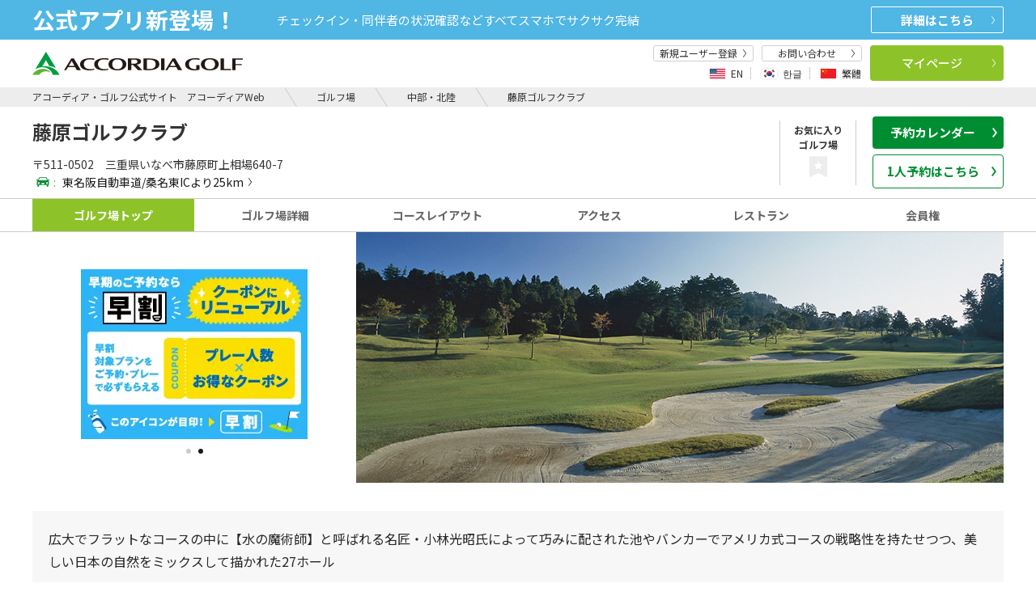

--- FILE ---
content_type: image/svg+xml
request_url: https://reserve.accordiagolf.com/assets_r/include/images/arrow_black.svg
body_size: 194
content:
<svg xmlns="http://www.w3.org/2000/svg" width="21.438" height="49.471"><path data-name="パス 9582" d="m1.621 48.271 17.333-23.1-17.333-24" fill="none" stroke="#1a1a1a" stroke-width="4"/></svg>

--- FILE ---
content_type: image/svg+xml
request_url: https://reserve.accordiagolf.com/renewal/images/circle_outline_green.svg
body_size: 285
content:
<svg xmlns="http://www.w3.org/2000/svg" width="12" height="12" viewBox="0 0 12 12">
  <g id="楕円形_4" data-name="楕円形 4" fill="#fff" stroke="#008d31" stroke-width="2">
    <circle cx="6" cy="6" r="6" stroke="none"/>
    <circle cx="6" cy="6" r="5" fill="none"/>
  </g>
</svg>


--- FILE ---
content_type: application/javascript
request_url: https://reserve.accordiagolf.com/assets/ag-site-list.js?_=1768530139720
body_size: 269
content:
var ag_site = {
   assets_url  : "https://www.accordiagolf.com",
   potal_url   : "https://www.accordiagolf.com",
   reserve_url : "https://reserve.accordiagolf.com",
   faq_url : "http://faq.accordiagolf.com",
   mypage_url : "https://mypage.accordiagolf.com"
};

--- FILE ---
content_type: image/svg+xml
request_url: https://reserve.accordiagolf.com/renewal/images/tri-green.svg
body_size: 444
content:
<svg xmlns="http://www.w3.org/2000/svg" width="12" height="12" viewBox="0 0 12 12">
  <g id="多角形_6" data-name="多角形 6" fill="#fff">
    <path d="M 10.38196468353271 11 L 1.618034958839417 11 L 6 2.236069917678833 L 10.38196468353271 11 Z" stroke="none"/>
    <path d="M 6 4.472129821777344 L 3.236064910888672 10 L 8.763935089111328 10 L 6 4.472129821777344 M 6 0 L 12 12 L 0 12 L 6 0 Z" stroke="none" fill="#008d31"/>
  </g>
</svg>


--- FILE ---
content_type: image/svg+xml
request_url: https://reserve.accordiagolf.com/renewal/images/circle_green.svg
body_size: 292
content:
<svg xmlns="http://www.w3.org/2000/svg" width="12" height="12" viewBox="0 0 12 12">
  <g id="楕円形_217" data-name="楕円形 217" fill="#008d31" stroke="#008d31" stroke-width="2">
    <circle cx="6" cy="6" r="6" stroke="none"/>
    <circle cx="6" cy="6" r="5" fill="none"/>
  </g>
</svg>


--- FILE ---
content_type: image/svg+xml
request_url: https://reserve.accordiagolf.com/renewal/images/hint_close.svg
body_size: 418
content:
<svg xmlns="http://www.w3.org/2000/svg" width="24.414" height="24.414" viewBox="0 0 24.414 24.414">
  <g id="グループ_28356" data-name="グループ 28356" transform="translate(0.707 0.707)">
    <line id="線_952" data-name="線 952" x2="23" y2="23" fill="none" stroke="#fff" stroke-width="2"/>
    <line id="線_953" data-name="線 953" y1="23" x2="23" fill="none" stroke="#fff" stroke-width="2"/>
  </g>
</svg>


--- FILE ---
content_type: image/svg+xml
request_url: https://reserve.accordiagolf.com/renewal/images/icon_calendar.svg
body_size: 2712
content:
<svg xmlns="http://www.w3.org/2000/svg" width="27" height="27" viewBox="0 0 27 27">
  <g id="icon_calendar" transform="translate(-7.073)">
    <path id="パス_45384" data-name="パス 45384" d="M121.768,5.531a1.548,1.548,0,0,0,1.548-1.548V1.548a1.548,1.548,0,0,0-3.1,0V3.983A1.548,1.548,0,0,0,121.768,5.531Z" transform="translate(-106.999 0)" fill="#008d31"/>
    <path id="パス_45385" data-name="パス 45385" d="M335.391,5.531a1.548,1.548,0,0,0,1.548-1.548V1.548a1.548,1.548,0,0,0-3.1,0V3.983A1.548,1.548,0,0,0,335.391,5.531Z" transform="translate(-309.014 0)" fill="#008d31"/>
    <path id="パス_45386" data-name="パス 45386" d="M30.29,41.287h-.972v1.752a2.953,2.953,0,0,1-5.9,0V41.287H17.732v1.752a2.953,2.953,0,0,1-5.9,0V41.287h-.972a3.73,3.73,0,0,0-3.783,3.675V62.406a3.73,3.73,0,0,0,3.783,3.675H30.29a3.73,3.73,0,0,0,3.783-3.675V44.962A3.73,3.73,0,0,0,30.29,41.287ZM31.1,61.761a1.731,1.731,0,0,1-1.753,1.7H11.8a1.731,1.731,0,0,1-1.753-1.7V48.113H31.1V61.761Z" transform="translate(0 -39.081)" fill="#008d31"/>
    <rect id="長方形_5874" data-name="長方形 5874" width="2.735" height="2.735" transform="translate(17.05 19.576)" fill="#008d31"/>
    <rect id="長方形_5875" data-name="長方形 5875" width="2.735" height="2.735" transform="translate(17.05 15.398)" fill="#008d31"/>
    <rect id="長方形_5876" data-name="長方形 5876" width="2.735" height="2.735" transform="translate(12.74 19.576)" fill="#008d31"/>
    <rect id="長方形_5877" data-name="長方形 5877" width="2.735" height="2.735" transform="translate(12.74 15.398)" fill="#008d31"/>
    <rect id="長方形_5878" data-name="長方形 5878" width="2.735" height="2.735" transform="translate(25.671 11.219)" fill="#008d31"/>
    <rect id="長方形_5879" data-name="長方形 5879" width="2.736" height="2.735" transform="translate(21.361 11.219)" fill="#008d31"/>
    <rect id="長方形_5880" data-name="長方形 5880" width="2.736" height="2.735" transform="translate(21.361 15.398)" fill="#008d31"/>
    <rect id="長方形_5881" data-name="長方形 5881" width="2.735" height="2.735" transform="translate(25.671 19.576)" fill="#008d31"/>
    <rect id="長方形_5882" data-name="長方形 5882" width="2.735" height="2.735" transform="translate(25.671 15.398)" fill="#008d31"/>
    <rect id="長方形_5883" data-name="長方形 5883" width="2.736" height="2.735" transform="translate(21.361 19.576)" fill="#008d31"/>
    <rect id="長方形_5884" data-name="長方形 5884" width="2.735" height="2.735" transform="translate(17.05 11.219)" fill="#008d31"/>
    <rect id="長方形_5885" data-name="長方形 5885" width="2.735" height="2.735" transform="translate(12.74 11.219)" fill="#008d31"/>
  </g>
</svg>


--- FILE ---
content_type: text/plain;charset=utf-8
request_url: https://log.codemarketing.cloud/track/event
body_size: -54
content:
{"status": "ok", "timestamp": 1768530154158}

--- FILE ---
content_type: image/svg+xml
request_url: https://reserve.accordiagolf.com/renewal/images/icon_check.svg
body_size: 598
content:
<svg xmlns="http://www.w3.org/2000/svg" width="30.226" height="25.002" viewBox="0 0 30.226 25.002">
  <g id="チェックボックスアイコン" transform="translate(0 -44.249)">
    <path id="パス_10215" data-name="パス 10215" d="M19.815,98.455H3.156V81.8H17.185l3.156-3.156H0v22.972H22.971v-8.5l-3.156,3.156Z" transform="translate(0 -32.361)" fill="#008d31"/>
    <path id="パス_10216" data-name="パス 10216" d="M107.16,51.278l-3.246,3.247,5.285,5.284,3.246,3.247,3.246-3.247L128.006,47.5l-3.247-3.247L112.446,56.562Z" transform="translate(-97.779 0)" fill="#008d31"/>
  </g>
</svg>


--- FILE ---
content_type: image/svg+xml
request_url: https://reserve.accordiagolf.com/renewal/images/circle_green_u.svg
body_size: 514
content:
<svg xmlns="http://www.w3.org/2000/svg" width="16" height="19.75" viewBox="0 0 16 19.75">
  <g id="circle_green_u" transform="translate(-756 -1549)">
    <text id="_" data-name="●" transform="translate(764 1563)" fill="#008d31" font-size="16" font-family="HiraKakuPro-W6, Hiragino Kaku Gothic Pro" letter-spacing="0.18em"><tspan x="-8" y="0">●</tspan></text>
    <line id="線_252" data-name="線 252" x2="15" transform="translate(756.5 1568.5)" fill="none" stroke="#008d31" stroke-width="0.5"/>
  </g>
</svg>


--- FILE ---
content_type: image/svg+xml
request_url: https://reserve.accordiagolf.com/renewal/images/bar-green.svg
body_size: 307
content:
<svg xmlns="http://www.w3.org/2000/svg" width="10" height="2" viewBox="0 0 10 2">
  <g id="長方形_2610" data-name="長方形 2610" fill="#8dc329" stroke="#008d31" stroke-width="1">
    <rect width="10" height="2" stroke="none"/>
    <rect x="0.5" y="0.5" width="9" height="1" fill="none"/>
  </g>
</svg>


--- FILE ---
content_type: image/svg+xml
request_url: https://reserve.accordiagolf.com/renewal/images/icon_green.svg
body_size: 689
content:
<svg xmlns="http://www.w3.org/2000/svg" width="29.849" height="30.453" viewBox="0 0 29.849 30.453">
  <g id="グリーンのフリーアイコン" transform="translate(-5.075)">
    <path id="パス_10219" data-name="パス 10219" d="M22.488,15.435v4c1.009.384,1.664.993,1.664,1.681,0,1.137-1.781,2.064-4.008,2.1-.047,0-.1,0-.146,0a6.9,6.9,0,0,1-2.694-.5c-.892-.385-1.458-.959-1.458-1.6s.566-1.215,1.458-1.6a5.5,5.5,0,0,1,.72-.244v2.25a4.725,4.725,0,0,0,2.131.471c.039,0,.079,0,.116,0V9.6L28.5,5.316,18.024,0V15.394c-7.308.49-12.949,3.657-12.949,7.495,0,4.177,6.682,7.564,14.925,7.564s14.924-3.387,14.924-7.564C34.924,19.141,29.544,16.036,22.488,15.435Z" fill="#008d31"/>
  </g>
</svg>


--- FILE ---
content_type: image/svg+xml
request_url: https://reserve.accordiagolf.com/renewal/images/icon_sp_sun.svg
body_size: 959
content:
<svg id="レイヤー_1" data-name="レイヤー 1" xmlns="http://www.w3.org/2000/svg" viewBox="0 0 27 27"><defs><style>.cls-1{fill:#008d31;}</style></defs><path class="cls-1" d="M13.5,6.23a7.27,7.27,0,1,0,7.27,7.27A7.26,7.26,0,0,0,13.5,6.23Z"/><rect class="cls-1" x="12.44" width="2.12" height="4.08"/><rect class="cls-1" x="12.44" y="22.92" width="2.12" height="4.08"/><rect class="cls-1" x="4.34" y="3.36" width="2.12" height="4.08" transform="translate(-2.23 5.39) rotate(-45)"/><rect class="cls-1" x="20.55" y="19.57" width="2.12" height="4.08" transform="translate(-8.95 21.6) rotate(-45)"/><rect class="cls-1" y="12.44" width="4.08" height="2.12"/><rect class="cls-1" x="22.92" y="12.44" width="4.08" height="2.12"/><rect class="cls-1" x="3.36" y="20.55" width="4.08" height="2.12" transform="translate(-13.7 10.14) rotate(-45)"/><rect class="cls-1" x="19.57" y="4.34" width="4.08" height="2.12" transform="translate(2.52 16.86) rotate(-45.02)"/></svg>

--- FILE ---
content_type: image/svg+xml
request_url: https://reserve.accordiagolf.com/renewal/images/circle-green.svg
body_size: 285
content:
<svg xmlns="http://www.w3.org/2000/svg" width="12" height="12" viewBox="0 0 12 12">
  <g id="楕円形_4" data-name="楕円形 4" fill="#fff" stroke="#008d31" stroke-width="2">
    <circle cx="6" cy="6" r="6" stroke="none"/>
    <circle cx="6" cy="6" r="5" fill="none"/>
  </g>
</svg>


--- FILE ---
content_type: image/svg+xml
request_url: https://www.accordiagolf.com/assets/include/images/logo_ag_bgw.svg
body_size: 5018
content:
<svg xmlns="http://www.w3.org/2000/svg" width="168" height="28" viewBox="0 0 168 28">
  <g id="logo_ag_bgw" transform="translate(-81.295 -208.44)">
    <g id="グループ_33425" data-name="グループ 33425" transform="translate(81.295 208.441)">
      <rect id="長方形_6162" data-name="長方形 6162" width="168" height="28" rx="1" fill="#fff"/>
      <g id="グループ_33424" data-name="グループ 33424" transform="translate(9.658 5.283)">
        <g id="グループ_33423" data-name="グループ 33423">
          <path id="パス_56391" data-name="パス 56391" d="M108.206,243.357a8.3,8.3,0,0,0-7.369,4.163h4.79a5.117,5.117,0,0,1,4.612-2.537,6.248,6.248,0,0,1,3.371.979C113.252,245.143,111.669,243.357,108.206,243.357Z" transform="translate(-100.837 -231.384)" fill="#5da71e"/>
          <path id="パス_56392" data-name="パス 56392" d="M111.827,229.236a13.431,13.431,0,0,0-2.033.16h0c.4-.683,2.665-4.361,2.665-4.361s2.069,3.691,2.285,4.049a15.279,15.279,0,0,1,4.68,1.326l-6.965-11.278L104.948,231.3a10.072,10.072,0,0,1,5-1.384,7.338,7.338,0,0,1,7.328,5.353H122A11.246,11.246,0,0,0,111.827,229.236Z" transform="translate(-102.916 -219.131)" fill="#008d31"/>
          <g id="グループ_33422" data-name="グループ 33422" transform="translate(22.299 4.49)">
            <path id="パス_56393" data-name="パス 56393" d="M270.073,232.565c0-4.054-5.413-3.971-8.588-3.971H258.95v8c1.768.15,3.018.178,3.438.178,5.426,0,7.686-1.791,7.686-4.207m-7.512-3.16c.433,0,1.157.044,1.495.08,2.768.292,3.373,1.63,3.373,3.2,0,1.777-1.021,3.278-4.243,3.278a10.235,10.235,0,0,1-1.848-.145V229.4Z" transform="translate(-203.107 -228.408)" fill="#1a1311"/>
            <rect id="長方形_6163" data-name="長方形 6163" width="2.375" height="8.092" transform="translate(68.123 0.187)" fill="#1a1311"/>
            <path id="パス_56394" data-name="パス 56394" d="M298.838,236.68h2.882l-4.89-8.1h-1.82l-5.038,8.1h1.46l1.244-2.056h5.031l1.13,2.056m-5.662-2.847,2.138-3.532,1.951,3.532Z" transform="translate(-218.798 -228.401)" fill="#1a1311"/>
            <path id="パス_56395" data-name="パス 56395" d="M154.824,236.68H157.7l-4.894-8.1h-1.817l-5.038,8.1h1.459l1.244-2.056h5.032l1.132,2.056m-5.666-2.847L151.3,230.3l1.95,3.532Z" transform="translate(-145.957 -228.401)" fill="#1a1311"/>
            <path id="パス_56396" data-name="パス 56396" d="M178.615,235.506a9.491,9.491,0,0,1-3.079.352c-2.866-.057-4.267-1.594-4.267-3.5,0-2,1.521-3.34,4.176-3.34a8.62,8.62,0,0,1,3.17.449v-1.006a13.61,13.61,0,0,0-2.65-.244c-4.609,0-7.345,1.56-7.345,4.209,0,2.885,3.107,4.261,6.381,4.261a9.293,9.293,0,0,0,3.565-.544c.02-.005.032-.013.049-.018Z" transform="translate(-157.42 -228.219)" fill="#1a1311"/>
            <path id="パス_56397" data-name="パス 56397" d="M242.953,232.844c1.336-.1,2.982-.533,2.982-2.22,0-1.063-.775-1.78-2.382-1.949-.345-.038-1.041-.081-1.647-.081h-5.135v8.095h2.372v-3.679h1.047l3.572,3.679h3.13s-3.661-3.665-3.938-3.845m-1.765-3.449c1.6,0,2.2.435,2.2,1.4,0,.82-.661,1.471-2.314,1.471h-1.934V229.4Z" transform="translate(-191.889 -228.408)" fill="#1a1311"/>
            <path id="パス_56398" data-name="パス 56398" d="M198.743,235.506a9.54,9.54,0,0,1-3.074.352c-2.868-.057-4.268-1.594-4.268-3.5,0-2,1.517-3.34,4.175-3.34a8.678,8.678,0,0,1,3.168.449v-1.006a13.7,13.7,0,0,0-2.658-.244c-4.6,0-7.345,1.56-7.345,4.209,0,2.885,3.109,4.261,6.379,4.261a9.414,9.414,0,0,0,3.581-.544c.016-.005.029-.013.043-.018Z" transform="translate(-167.596 -228.219)" fill="#1a1311"/>
            <path id="パス_56399" data-name="パス 56399" d="M215.32,236.691c-3.948,0-6.276-1.695-6.276-4.253,0-2.533,2.328-4.217,6.276-4.217s6.264,1.683,6.264,4.217c0,2.558-2.316,4.253-6.264,4.253m-.008-7.663a3.445,3.445,0,1,0,3.673,3.42A3.324,3.324,0,0,0,215.312,229.028Z" transform="translate(-177.866 -228.219)" fill="#1a1311"/>
            <path id="パス_56400" data-name="パス 56400" d="M370.822,235.86v-7.266h-2.355v8.093h7.381v-.826Z" transform="translate(-258.499 -228.407)" fill="#1a1311"/>
            <path id="パス_56401" data-name="パス 56401" d="M392.545,229.415v-.825h-7.374v8.095H387.5v-3.421h4.329v-.814H387.5v-3.034Z" transform="translate(-266.948 -228.405)" fill="#1a1311"/>
            <path id="パス_56402" data-name="パス 56402" d="M325.933,232.989v2.825a7.355,7.355,0,0,1-.973.031c-2.833-.055-4.2-1.585-4.2-3.48,0-2.016,1.584-3.349,4.287-3.349a8.863,8.863,0,0,1,3.116.528v-1.086a13.584,13.584,0,0,0-2.617-.243c-4.643,0-7.39,1.516-7.39,4.218,0,2.873,3.06,4.261,6.268,4.261a14.21,14.21,0,0,0,3.858-.492v-3.214Z" transform="translate(-233.053 -228.216)" fill="#1a1311"/>
            <path id="パス_56403" data-name="パス 56403" d="M346.841,236.691c-3.952,0-6.273-1.707-6.273-4.248s2.32-4.222,6.273-4.222,6.263,1.676,6.263,4.222-2.309,4.248-6.263,4.248m-.007-7.666a3.438,3.438,0,1,0,3.655,3.427A3.33,3.33,0,0,0,346.834,229.025Z" transform="translate(-244.389 -228.219)" fill="#1a1311"/>
          </g>
        </g>
      </g>
    </g>
  </g>
</svg>


--- FILE ---
content_type: image/svg+xml
request_url: https://reserve.accordiagolf.com/renewal/images/icon_user_green.svg
body_size: 682
content:
<svg xmlns="http://www.w3.org/2000/svg" width="28.317" height="32.014" viewBox="0 0 28.317 32.014">
  <g id="人物のアイコン素材_その4" data-name="人物のアイコン素材 その4" transform="translate(-29.563)">
    <path id="パス_9577" data-name="パス 9577" d="M57.587,28.242a4.46,4.46,0,0,0-2.526-3.254L49.37,22.661a2.675,2.675,0,0,1-1.558-2.431v-.837a3.563,3.563,0,0,1,.2-1.165s3.58-4.777,3.58-9.182C51.587,3.54,48.065,0,43.721,0s-7.866,3.54-7.866,9.046c0,4.4,3.58,9.182,3.58,9.182a3.58,3.58,0,0,1,.2,1.165v.837a2.676,2.676,0,0,1-1.558,2.431l-5.692,2.326a4.459,4.459,0,0,0-2.526,3.254l-.292,3.772H57.88Z" transform="translate(0)" fill="#008d31"/>
  </g>
</svg>
